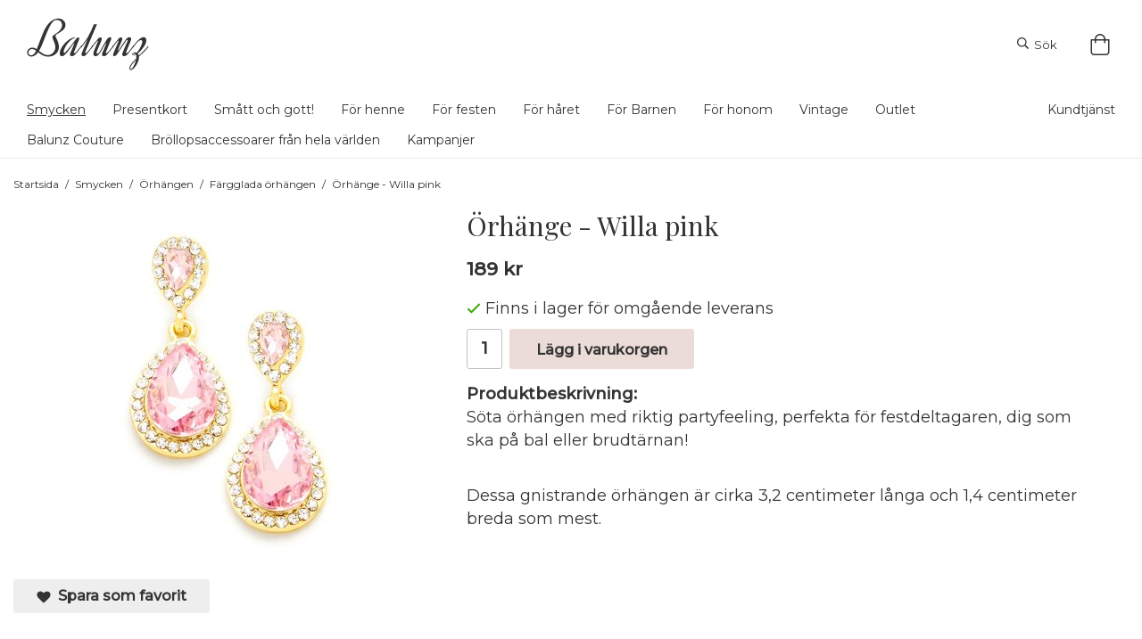

--- FILE ---
content_type: text/html; charset=UTF-8
request_url: https://www.balunz.se/smycken/orhangen/fargglada-orhangen/orhange-willa-pink/
body_size: 13861
content:
<!doctype html><html lang="sv" class=""><head><meta charset="utf-8"><title>Exklusiva örhängen till bal, bröllop och fest!</title><meta name="description" content="Örhängen - perfekta till bröllop och fest!"><meta name="keywords" content=""><meta name="robots" content="index, follow"><meta name="viewport" content="width=device-width, initial-scale=1"><!-- WIKINGGRUPPEN 11.1.0 --><link rel="shortcut icon" href="/favicon.png"><style>body{margin:0}*,*:before,*:after{-moz-box-sizing:border-box;-webkit-box-sizing:border-box;box-sizing:border-box}.wgr-icon{visibility:hidden}body{background-color:#fff}html{font-family:sans-serif;font-size:18px;font-weight:400;line-height:1.45;color:#333}@media all and (max-width:480px){html{font-size:.9rem}}html.fonts-loaded{font-family:'Montserrat',sans-serif}h1,h2,h3,h4,h5,h6{margin-top:0;margin-bottom:10px;font-family:sans-serif;font-weight:400;color:#333}h3,h4,h5,h6{font-weight:600}.fonts-loaded h3,.fonts-loaded h4,.fonts-loaded h5,.fonts-loaded h6{font-family:'Playfair Display',sans-serif}h1{font-size:30px;font-weight:400;line-height:1.25}.fonts-loaded h1{font-family:'Playfair Display',sans-serif}h2{font-size:26px;font-weight:400}.fonts-loaded h2{font-family:'Playfair Display',sans-serif}h3{font-size:22px}h4{font-size:20px}h5{font-size:19px}h6{font-size:14px}p{margin:0 0 10px}b,strong,th{font-weight:600}th,td{text-align:left}img{max-width:100%;height:auto;vertical-align:middle}a{color:#333;text-decoration:none}a:hover{text-decoration:underline}input,textarea{padding:8px 10px;border:1px solid #c2c2c2;border-radius:3px;color:#333;line-height:1.3;background-clip:padding-box}input:focus,textarea:focus{border-color:#aeaeae;outline:none}select{padding:2px 3px;font-size:11px}hr{display:block;height:1px;margin:15px 0;padding:0;border:0;border-top:1px solid #cfcfcf}.l-holder{position:relative;max-width:1220px;margin-left:auto;margin-right:auto}@media all and (max-width:1630px){.l-holder{margin-left:15px;margin-right:15px}}.view-home .l-holder{max-width:1600px;margin-top:-180px}@media all and (max-width:1630px){.view-home .l-holder{margin-left:0;margin-right:0}}@media (max-width:1300px){.view-home .l-holder{margin-top:0}}.l-constrained{position:relative;max-width:1220px;margin-left:auto;margin-right:auto}@media (max-width:1250px){.l-constrained{margin-left:15px;margin-right:15px}}.l-main{overflow:hidden;margin-bottom:15px}.sticky{position:relative;position:-webkit-sticky;position:sticky;top:0;left:0;z-index:100;background-color:rgba(255,255,255,.8)}.l-sidebar,.l-sidebar-primary{width:200px}.l-sidebar-primary{margin-right:20px;float:left}@media all and (max-width:768px){.l-sidebar-primary{display:none}}.l-sidebar{margin-left:20px;float:right}@media all and (max-width:960px){.l-sidebar{display:none}}.neutral-btn{padding:0;border-style:none;background-color:transparent;outline:none;-webkit-appearance:none;-moz-appearance:none;appearance:none;-webkit-user-select:none;-moz-user-select:none;-ms-user-select:none;user-select:none}.grid{margin-left:-20px}.grid:before,.grid:after{content:"";display:table}.grid:after{clear:both}.grid:before,.grid:after{content:"";display:table}.grid:after{clear:both}.grid-item{display:inline-block;padding-left:20px;margin-bottom:20px;vertical-align:top}.grid--small{margin-left:-10px}.grid--small .grid-item{padding-left:10px;margin-bottom:10px}.grid--middle .grid-item{vertical-align:middle}.grid-item-1-1{width:100%}.grid-item-1-2{width:50%}.grid-item-1-3{width:33.33%}.grid-item-2-3{width:66.66%}.grid-item-1-4{width:25%}.grid-item-1-6{width:16.66%}@media all and (max-width:768px){.grid:not(.grid--static) .grid-item-1-4{width:50%}.grid:not(.grid--static) .grid-item-1-6{width:31.33%}}@media all and (max-width:480px){.grid:not(.grid--static){margin-left:0}.grid:not(.grid--static) .grid-item{padding-left:0}.grid:not(.grid--static) .grid-item-1-2,.grid:not(.grid--static) .grid-item-1-3,.grid:not(.grid--static) .grid-item-2-3,.grid:not(.grid--static) .grid-item-1-4{width:100%}.grid:not(.grid--static) .grid-item-1-6{width:50%}}.nav,.nav-block,.nav-float{margin:0;padding-left:0;list-style-type:none}.nav>li,.nav>li>a{display:inline-block}.nav-float>li{float:left}.nav-block>li>a{display:block}.nav-tick li{margin-right:10px}.nav-tick{margin-bottom:10px}.block-list{margin:0;padding-left:0;list-style-type:none}.list-info dd{margin:0 0 15px}.media{margin-bottom:15px}.media,.media-body{overflow:hidden}.media-img{margin-right:15px;float:left}.media-img img{display:block}.table{width:100%;border-collapse:collapse;border-spacing:0}.table td,.table th{padding:0}.default-table{width:100%}.default-table>thead>tr{border-bottom:1px solid #e2e2e2}.default-table>thead th{padding:8px}.default-table>tbody td{padding:8px}.video-wrapper{position:relative;padding-bottom:56.25%;padding-top:25px;height:0;margin-bottom:20px}.video-wrapper iframe{position:absolute;top:0;left:0;width:100%;height:100%}.flexslider{height:0;overflow:hidden}.flexslider .is-flex-lazyload{visibility:hidden}.flexslider a{text-decoration:none}.flex__item{position:relative;display:none;backface-visibility:hidden}.flex__item:first-child{display:block}.is-flex-loading .flex-arrow{visibility:hidden}.is-flex-touch .flex-arrows{display:none}.is-flex-loading .flex-nav{visibility:hidden;opacity:0}.flex-nav{margin-top:15px;margin-bottom:10px;opacity:1;visibility:visible}.flex-nav--paging{display:none;position:absolute;bottom:0;z-index:99;width:100%;text-align:center}.flex-nav--paging li{display:inline-block;margin:0 4px}.flex-nav--paging a{display:block;width:9px;height:9px;background:#666;background:rgba(0,0,0,.2);border-radius:100%;cursor:pointer;text-indent:-9999px;-webkit-tap-highlight-color:rgba(0,0,0,0)}.flex-nav--paging .flex-active a{background:#000;background:rgba(0,0,0,.5);cursor:default}.flex-nav--thumbs{overflow:hidden}.flex-nav--thumbs li{width:9%;float:left}.flex-nav--thumbs img{opacity:.7;cursor:pointer}.flex-nav--thumbs img:hover,.flex-active .flex-nav--thumbs img{opacity:1}.flex-nav--thumbs .flex-active{cursor:default}.flex-caption{position:absolute;top:0;bottom:-25%;width:100%;z-index:8;display:flex;align-items:center;justify-content:center;padding:5px 10px;overflow:hidden}.flex-caption h2{font-size:50px}@media all and (max-width:768px){.flex-caption h2{font-size:35px;line-height:1.1}}@media all and (max-width:480px){.flex-caption h2{font-size:26px}}.flex-caption p{padding:0 0 5px;margin:0;font-size:24px}@media all and (max-width:768px){.flex-caption p{font-size:22px;line-height:1.1}}@media all and (max-width:480px){.flex-caption p{font-size:16px}}@media all and (max-width:480px){.flex-caption{bottom:-10%}}.is-lazyload,.is-lazyloading{visibility:hidden;opacity:0}.is-lazyloaded{visibility:visible;opacity:1;transition:opacity .3s}.highlight-bar{padding:10px;text-align:center;font-size:1.2rem;font-weight:400}.breadcrumbs{margin:20px 0;font-size:12px}.breadcrumbs>li{color:#333;line-height:1}.breadcrumbs a{color:#333;vertical-align:top}.breadcrumbs .icon{margin-left:2px;margin-right:2px;vertical-align:top;color:#333}.breadcrumbs__divider{margin-left:7px;margin-right:7px}.rss-logo .icon{font-size:14px;vertical-align:middle}.rss-logo a .icon{color:#333}.rss-logo a:hover .icon{color:#db6b27;text-decoration:none}.btn{position:relative;display:inline-block;padding:10px 26px;background-color:#efeeee;border-style:none;border-radius:3px;line-height:1;color:#333;font-weight:600;font-size:.9rem;cursor:pointer;outline-style:none;user-select:none;-webkit-tap-highlight-color:rgba(0,0,0,0)}.btn .icon{vertical-align:middle}.btn:hover,.btn:focus{text-decoration:none;background-color:#e3e1e1}.btn:active{box-shadow:inset 0 3px 5px rgba(0,0,0,.125)}.btn--primary{background-color:#ecdcd7;color:#333}.btn--primary:hover,.btn--primary:focus{background-color:#e4cdc6}.btn--medium{padding:12px 30px;font-size:.9rem}.btn--large{padding:15px 35px;font-size:1rem}.btn--block{width:100%;display:block;padding:12px 30px;font-size:.9rem;text-align:center}.btn--category{background:none;color:#333}.btn--cart{background:none;padding:0;font-size:13px;font-weight:400}.search__btn{background:none;border:none}.card{margin-bottom:15px}.card__heading{margin:0;padding:7px 10px;background-color:#fff;font-weight:700;color:#333}.card__body{padding:10px;border:1px solid #dcdcdc;border-top-style:none;background:#fff}.topcart{display:flex;align-items:center;justify-content:flex-end;color:#333}.topcart__body{display:inline-block;cursor:pointer;vertical-align:middle}.topcart__icon-inner{position:relative;display:inline-block;vertical-align:middle}.topcart__cart-icon{margin-right:5px;font-size:24px;vertical-align:top}.topcart__count{position:absolute;top:-7px;right:-4px;height:20px;width:20px;background:#fff;border-radius:50%;line-height:20px;font-size:12px;color:#333;text-align:center}.topcart__arrow{margin-right:10px;margin-left:2px;vertical-align:middle}.topcart__favorites{margin-right:30px}.topcart__favorites .icon{color:#333;vertical-align:top;font-size:24px}.is-hover.topcart__favorites .icon{animation:pop 0.25s cubic-bezier(.694,.0482,.335,1) 3}.is-new-cart-item .topcart__count{animation:cart-count-pop 0.25s cubic-bezier(.694,.0482,.335,1)}.popcart{display:none}.filtermenu{margin:0;padding-left:0;list-style-type:none}.filtermenu li:last-child{border-bottom:0}.filtermenu__item{padding:6px;border-bottom:solid 1px #dcdcdc;background-color:#f9f9f9}.filtermenu__item--heading{padding:8px 10px;font-weight:600;background:#fff}.product-filter{display:none;overflow:hidden;margin-top:10px;margin-bottom:10px;padding:0;border:1px solid #e2e2e2;border-radius:3px}@media all and (max-width:768px){.product-filter{display:block}}.product-filter__btn{width:100%;padding:10px;display:flex;align-items:center;justify-content:space-between;font-weight:700}.product-filter__body{display:none;padding:15px 15px 0}.grid-gallery{margin:0;padding-left:0;list-style-type:none;display:grid;grid-template-columns:repeat(4,1fr);grid-gap:15px;margin-bottom:15px}.no-cssgrid .grid-gallery{margin-left:-15px}.no-cssgrid .grid-gallery>li{display:inline-block;vertical-align:top;width:calc(99.99%/4 - 15px);margin-left:15px;margin-bottom:15px}.view-product .grid-gallery,.view-search .grid-gallery,.view-campaigns .grid-gallery,.autocomplete .grid-gallery{display:grid;grid-template-columns:repeat(4,1fr);grid-gap:15px;margin-bottom:15px}.no-cssgrid .view-product .grid-gallery,.no-cssgrid .view-search .grid-gallery,.no-cssgrid .view-campaigns .grid-gallery,.no-cssgrid .autocomplete .grid-gallery{margin-left:-15px}.no-cssgrid .view-product .grid-gallery>li,.no-cssgrid .view-search .grid-gallery>li,.no-cssgrid .view-campaigns .grid-gallery>li,.no-cssgrid .autocomplete .grid-gallery>li{display:inline-block;vertical-align:top;width:calc(99.99%/4 - 15px);margin-left:15px;margin-bottom:15px}@media all and (max-width:960px){.grid-gallery,[class^=view-] .grid-gallery{display:grid;grid-template-columns:repeat(2,1fr);grid-gap:15px;margin-bottom:15px}.no-cssgrid .grid-gallery,.no-cssgrid [class^=view-] .grid-gallery{margin-left:-15px}.no-cssgrid .grid-gallery>li,.no-cssgrid [class^=view-] .grid-gallery>li{display:inline-block;vertical-align:top;width:calc(99.99%/2 - 15px);margin-left:15px;margin-bottom:15px}}@media all and (max-width:480px){.grid-gallery,[class^=view-] .grid-gallery{display:grid;grid-template-columns:repeat(1,1fr);grid-gap:15px;margin-bottom:15px}.no-cssgrid .grid-gallery,.no-cssgrid [class^=view-] .grid-gallery{margin-left:-15px}.no-cssgrid .grid-gallery>li,.no-cssgrid [class^=view-] .grid-gallery>li{display:inline-block;vertical-align:top;width:calc(99.99%/1 - 15px);margin-left:15px;margin-bottom:15px}}.view-category .grid-gallery{display:grid;grid-template-columns:repeat(3,1fr);grid-gap:15px;margin-bottom:15px}.no-cssgrid .view-category .grid-gallery{margin-left:-15px}.no-cssgrid .view-category .grid-gallery>li{display:inline-block;vertical-align:top;width:calc(99.99%/3 - 15px);margin-left:15px;margin-bottom:15px}@media all and (max-width:480px){.grid-gallery,[class^=view-] .grid-gallery{display:grid;grid-template-columns:repeat(2,1fr);grid-gap:15px;margin-bottom:15px}.no-cssgrid .grid-gallery,.no-cssgrid [class^=view-] .grid-gallery{margin-left:-15px}.no-cssgrid .grid-gallery>li,.no-cssgrid [class^=view-] .grid-gallery>li{display:inline-block;vertical-align:top;width:calc(99.99%/2 - 15px);margin-left:15px;margin-bottom:15px}}@media (max-width:380px){.grid-gallery,[class^=view-] .grid-gallery{display:grid;grid-template-columns:repeat(1,1fr);grid-gap:15px;margin-bottom:15px}.no-cssgrid .grid-gallery,.no-cssgrid [class^=view-] .grid-gallery{margin-left:-15px}.no-cssgrid .grid-gallery>li,.no-cssgrid [class^=view-] .grid-gallery>li{display:inline-block;vertical-align:top;width:calc(99.99%/1 - 15px);margin-left:15px;margin-bottom:15px}}.view-home .grid-gallery--categories{display:grid;grid-template-columns:repeat(3,1fr);grid-gap:1%;margin-bottom:1%;margin-top:60px;margin-bottom:60px}.no-cssgrid .view-home .grid-gallery--categories{margin-left:-1%}.no-cssgrid .view-home .grid-gallery--categories>li{display:inline-block;vertical-align:top;width:calc(99.99%/3 - 1%);margin-left:1%;margin-bottom:1%}@media all and (max-width:768px){.view-home .grid-gallery--categories{margin-top:30px;margin-bottom:30px}}@media (max-width:550px){.view-home .grid-gallery--categories{display:grid;grid-template-columns:repeat(1,1fr);grid-gap:0%;margin-bottom:0%}.no-cssgrid .view-home .grid-gallery--categories{margin-left:0%}.no-cssgrid .view-home .grid-gallery--categories>li{display:inline-block;vertical-align:top;width:calc(99.99%/1);margin-left:0%;margin-bottom:0%}}.row-gallery{margin:0;padding-left:0;list-style-type:none}.row-gallery>li{margin-bottom:15px}.list-gallery{margin:0;padding-left:0;list-style-type:none}.list-gallery>li{margin-bottom:15px}.list-gallery>li:last-child{margin-bottom:0}.header-bar{padding-top:5px;background:none;font-size:13px}@media all and (max-width:1630px){.header-bar{padding-left:15px;padding-right:15px}}@media all and (max-width:768px){.header-bar{display:none}}.header-bar-sections{text-align:center}.header-bar__number{display:inline-block;font-size:16px;font-weight:600;color:#fff;vertical-align:middle}.header-bar__number p{margin-bottom:0}.js-site-search-dropdown{display:none}.site-search__icon2{display:none}.is-active{display:block}.is-active-dropdown{display:block;position:absolute;top:65%;right:0;z-index:130}.is-not-active{display:none}.header-bar__nav{margin-left:20px;display:inline-block;vertical-align:middle}.header-bar__nav li{margin-left:25px;vertical-align:middle}.header-bar__nav a{color:#333}.header-bar__nav .input-select,.header-bar__nav .input-select select{color:#666}@media all and (max-width:1630px){.header{padding-left:15px;padding-right:15px}}@media all and (max-width:768px){.header{display:none}}.header-sections{position:relative;display:flex;align-items:center;padding-top:20px;padding-bottom:20px;background:none}.header-sections__col-1,.header-sections__col-2{flex:1}@media all and (max-width:960px){.header-sections__col-1,.header-sections__col-2{padding-right:0;margin-right:0}}.header-sections__col-2{display:flex;flex-direction:row;align-items:center;justify-content:flex-end}.header-sections__col-2 .header-search,.header-sections__col-2 .header-cart{margin-left:30px}.header-logo{display:inline-block;max-width:100%}.m-header{position:relative;position:-webkit-sticky;position:sticky;top:0;z-index:1000;display:none;align-items:center;justify-content:space-between;height:65px;padding-left:10px;padding-right:10px;background:#fff;border-bottom:1px solid #e9e9e9}@media all and (max-width:768px){.m-header{display:flex}}@media all and (max-width:480px){.m-header{height:50px}}@media screen and (orientation:landscape){.m-header{position:relative}}.m-header__col-1,.m-header__col-2,.m-header__col-3{flex:1}.m-header__col-2{text-align:center}.m-header__col-3{text-align:right}.m-header__logo{display:inline-block}.m-header__logo img{max-width:155px;max-height:65px;padding-top:5px;padding-bottom:5px}@media all and (max-width:480px){.m-header__logo img{max-width:135px;max-height:50px}}.m-header__logo img:hover,.m-header__logo img:active{opacity:.8}.m-header__logo a{-webkit-tap-highlight-color:rgba(0,0,0,0)}.m-header__item{width:35px;color:#444;font-size:21px;line-height:1;-webkit-tap-highlight-color:rgba(0,0,0,0)}.m-header__item .icon{vertical-align:top}.m-header__item--search{font-size:18px}.m-header__item--cart-inner{position:relative;display:inline-block}.m-header__item--cart-count{position:absolute;top:-7px;right:-11px;height:17px;width:17px;background:#fff;border-radius:50%;line-height:17px;font-size:10px;color:#333;text-align:center}.m-header__item--favorites{margin-right:6px}.is-hover.m-header__item--favorites .icon{animation:pop 0.25s cubic-bezier(.694,.0482,.335,1) 3}.icon{display:inline-block;width:1em;height:1em;stroke-width:0;stroke:currentColor;fill:currentColor;pointer-events:none}.icon--small{font-size:.8rem}.icon--medium{font-size:1.2rem}.icon--large{font-size:3rem}.icon-on,.is-active .icon-off,.is-hover .icon-off{display:none}.is-active .icon-on,.is-hover .icon-on{display:inline}input[type="radio"],input[type="checkbox"]{display:none;display:inline-block\9}input[type="radio"]+label,input[type="checkbox"]+label{cursor:pointer}input[type="radio"]+label:before,input[type="checkbox"]+label:before{display:inline-block;display:none\9;width:12px;height:12px;margin-right:4px;margin-top:3px;border:1px solid #a9a9a9;border-radius:2px;background:#f9f9f9;background:linear-gradient(#f9f9f9,#e9e9e9);vertical-align:top;content:''}input[type="radio"]+label:before{border-radius:50%}input[type="radio"]:checked+label:before{background:#f9f9f9 url(//wgrremote.se/img/mixed/checkbox-radio-2.png) center no-repeat;background-size:6px}input[type="checkbox"]:checked+label:before{background:#f9f9f9 url(//wgrremote.se/img/mixed/checkbox-box-2.png) center no-repeat;background-size:8px}input[type="radio"]:disabled+label:before,input[type="checkbox"]:disabled+label:before{background:#bbb;cursor:default}.label-wrapper{padding-left:20px}.label-wrapper>label{position:relative}.label-wrapper>label:before{position:absolute;margin-left:-20px}.input-form input,.input-form textarea{width:100%}.input-form__row{margin-bottom:8px}.input-form label{display:inline-block;margin-bottom:2px}.max-width-form{max-width:300px}.max-width-form-x2{max-width:400px}.input-table{display:table}.input-table__item{display:table-cell;white-space:nowrap}.input-table--middle .input-table__item{vertical-align:middle}.input-group{display:flex}.input-group--cramped *:first-child{border-top-right-radius:0;border-bottom-right-radius:0}.input-group--cramped *:last-child{border-top-left-radius:0;border-bottom-left-radius:0}.input-group--cramped input:first-child{border-right:0}.input-group--cramped input:last-child{border-left:0}.input-group__item{width:50%}.input-group__item:first-child{margin-right:2%}.input-group-1-4 .input-group__item{width:70%}.input-group-1-4 .input-group__item:first-child{width:28%}.input-select{position:relative;display:inline-flex;align-items:center}.input-select select{width:100%;height:100%;padding:5px 15px 5px 0;-webkit-appearance:none;-moz-appearance:none;appearance:none;border-style:none;background:none;font:inherit;line-height:normal;outline:none}.input-select select::-ms-expand{display:none}.input-select .icon{position:absolute;top:0;right:0;bottom:0;margin:auto}.input-select--box{border:1px solid #d9d9d9;border-radius:3px}.input-select--box select{padding:8px 30px 8px 15px}.input-select--box--small select{padding:5px 25px 5px 10px}.input-select--box .icon{right:10px}.product-item{position:relative;display:flex;flex-direction:column;padding:15px;background:#fff;text-align:center;cursor:pointer}@media all and (max-width:768px){.product-item{padding:10px;-webkit-tap-highlight-color:rgba(0,0,0,0)}}.product-item .price{font-size:16px}.product-item h3{font-size:15px;font-family:'Montserrat',sans-serif}.product-item__img{position:relative;padding-bottom:100%;margin-bottom:7px}.product-item__img img{position:absolute;top:0;right:0;bottom:0;left:0;margin:auto;max-height:100%}.product-item__heading{margin-bottom:7px;font-size:.95rem;font-weight:400;color:#333}.product-item__body{margin-top:auto}.product-item__select-area{margin-bottom:7px}.product-item__buttons{display:flex;margin-top:7px}.product-item__buttons .btn{flex:1;padding-left:0;padding-right:0}.product-item__favorite-icon{position:absolute;top:0;right:5%;color:#b6b6b6;font-size:18px}.product-item__favorite-icon:after{position:absolute;top:0;right:0;border-right:45px solid #fff;border-bottom:45px solid transparent;content:''}.product-item__favorite-icon .icon{position:absolute;top:5px;right:5px;z-index:1}.is-active.product-item__favorite-icon .icon{color:#ecdcd7}.is-hover.product-item__favorite-icon .icon{animation:pop 0.25s cubic-bezier(.694,.0482,.335,1)}.list-gallery .product-item{border:none;padding:0}.category-item{position:relative;min-height:70px;border:1px solid #ecdcd7;background:#fff;text-align:center;cursor:pointer}@media all and (max-width:768px){.category-item{-webkit-tap-highlight-color:rgba(0,0,0,0)}}.category-item__img{position:relative;padding-bottom:113%;margin-bottom:7px}@media (max-width:550px){.category-item__img{padding-bottom:100%}}@media (max-width:500px){.category-item__img{padding-bottom:108%}}@media (max-width:450px){.category-item__img{padding-bottom:113%}}.category-item__img img{position:absolute;top:0;right:0;bottom:0;left:0;margin:auto;max-height:100%}.view-category .category-item__img{display:none}.category-item__heading a{text-decoration:none;color:#333}.category-item--card{padding:0;border-style:none;background:transparent}.category-item--card .category-item__img{margin-bottom:0}.category-item--card .category-item__body{position:absolute;left:0;right:0;bottom:5%;width:80%;display:flex;align-items:center;flex-direction:column;justify-content:center;margin:auto;background-color:rgba(255,255,255,.8)}@media (max-width:550px){.category-item--card .category-item__body{bottom:15%}}@media (max-width:450px){.category-item--card .category-item__body{bottom:5%}}.category-item--card .category-item__body__title{margin-bottom:20px;font-size:1.8rem;font-weight:400;color:#fff}@media (max-width:450px){.category-item--card{margin-bottom:10px}}.product-item-row{padding:15px;border:1px solid #e9e9e9;overflow:hidden;cursor:pointer}@media all and (max-width:480px){.product-item-row .btn:not(.btn--primary){display:none}.product-item-row .btn{padding:6px 12px}}.product-item-row__checkbox-area{float:left}.product-item-row__img{float:left;width:80px;margin-right:15px;text-align:center}.product-item-row__img img{max-height:80px}.product-item-row__footer{float:right;margin-left:15px;text-align:right}.product-item-row__body{overflow:hidden}.product-item-row__price{margin-bottom:10px}.menubar{margin-bottom:0;padding-top:10px;border-bottom:1px solid #ebeaea;background:none}@media all and (max-width:1630px){.menubar{padding-left:15px;padding-right:15px}}@media all and (max-width:768px){.menubar{display:none}}.viewhome .menubar{margin-top:-170px}.menubar-inner{display:-webkit-box;display:-webkit-flex;display:-moz-box;display:-ms-flexbox;display:flex;-webkit-box-pack:justify;-webkit-justify-content:space-between;-moz-box-pack:justify;-ms-flex-pack:justify;justify-content:space-between}.site-nav>li>a{display:inline-block;padding-right:30px;padding-bottom:10px;color:#333;font-size:14px}.site-nav>li:hover>a{text-decoration:underline;-webkit-transition:background-color 0.2s;-o-transition:background-color 0.2s;-moz-transition:background-color 0.2s;transition:background-color 0.2s}.site-nav>li>a.selected{text-decoration:underline}.menubar-inner .right .site-nav>li>a{padding-right:0;padding-left:10px}.site-nav__home .icon{position:relative;vertical-align:middle}.dropdown{display:none}.listmenu{margin:0;padding-left:10px;list-style-type:none}.listmenu a{padding-top:2px;padding-bottom:2px;position:relative;display:block;font-size:.9rem;color:#222}.listmenu .selected{font-weight:600}li .listmenu{display:none}.is-listmenu-opened>.listmenu{display:block}.listmenu-0{padding:15px;background:#eee}.listmenu-0>li>a{padding-top:2px 17px 2px 10px;font-weight:400}.listmenu-0>li>.selected,.listmenu-0>li>.selected .menu-node{color:#fff;font-weight:600}.listmenu-1{padding-top:4px;padding-bottom:4px;padding-left:15px}.listmenu-1>li>a{padding-top:4px;padding-bottom:4px}.menu-node{position:absolute;top:0;right:0;bottom:0;margin:auto;width:25px;height:12px;font-size:12px;color:#fff;text-align:center}@media all and (max-width:768px){.menu-node{width:40px;height:100%;text-align:center;line-height:49px;font-size:22px}}.price{font-weight:600;color:#333}.price-discount{color:#ef2c2c}.price-original{color:#666;font-size:.8rem;text-decoration:line-through}.price-klarna{font-size:.8rem}.site-search{display:flex;max-width:600px;margin:auto;overflow:hidden;background-color:#fff;border:1px solid #333;border-radius:4px}.site-search .icon{vertical-align:top}.site-search .preloader{left:auto;right:15px}.site-search__icon{font-size:13px}.site-search__col-1{position:relative;width:100%}.site-search__input{height:40px;padding-left:15px;overflow:hidden;background-image:linear-gradient(to top,#ffffff 90%,#eeeeee);border-radius:0;border:none;font-size:13px;text-overflow:ellipsis;white-space:nowrap}.site-search__input::-ms-clear{display:none}.site-search__btn{padding:0;border-style:none;background-color:transparent;outline:none;-webkit-appearance:none;-moz-appearance:none;appearance:none;-webkit-user-select:none;-moz-user-select:none;-ms-user-select:none;user-select:none;height:100%;line-height:1;padding-left:20px;padding-right:20px;border-left:1px solid #333;background:#fff;font-size:13px}.site-search__btn .icon{vertical-align:top}.site-search__btn:focus{opacity:.6}.autocomplete{position:absolute;left:0;right:0;z-index:1001;margin-top:20px;width:100%;display:none;padding:20px;background:#fff;box-shadow:0 2px 8px rgba(0,0,0,.25);border-radius:0 0 4px 4px;color:#222}@media all and (max-width:1630px){.autocomplete{margin-left:15px;margin-right:15px;width:auto}}@media all and (max-width:768px){.autocomplete{position:fixed;top:0!important;bottom:0;margin-top:0;margin-left:0;margin-right:0;padding:0;background:rgba(0,0,0,.3);box-shadow:none;border-radius:0}}.is-autocomplete-active .autocomplete{display:block}@media all and (max-width:768px){.autocomplete-content{padding:15px 15px 100px;height:100%;overflow-y:auto;user-select:none;-webkit-overflow-scrolling:touch!important}.is-autocomplete-open body,.is-autocomplete-active .autocomplete{background:#fff}.is-autocomplete-open body{overflow:hidden}.is-autocomplete-open .autocomplete{display:block}.is-autocomplete-open .m-nav{display:none}}.sort-section{margin-top:40px;margin-bottom:10px;padding-top:10px;border-top:1px solid #ecdcd7;font-size:14px}.sort-section>li{margin-right:4px}.sort-section-heading{display:flex;align-items:center;padding-left:15px;padding-right:15px;background:#eee;border:1px solid #d9d9d9;border-right:0;border-top-left-radius:3px;border-bottom-left-radius:3px;font-weight:600}.sort-section-select{border-top-left-radius:0;border-bottom-left-radius:0}@media all and (max-width:768px){.sort-section-select{width:100%}}.l-product{overflow:hidden}.l-product-col-1,.l-product-col-3{width:40%;float:left}.l-product-col-2{float:right;width:60%;padding-left:20px}.l-product-col-3{clear:left}@media all and (max-width:600px){.l-product-col-1,.l-product-col-2,.l-product-col-3{width:auto;padding-left:0;padding-right:0;float:none}}.product-carousel{margin-bottom:15px;overflow:hidden;position:relative}.product-carousel,.product-carousel__item{max-height:400px}@media all and (max-width:480px){.product-carousel,.product-carousel__item{max-height:250px}}.product-carousel__item{text-align:center;position:relative}.product-carousel__link{display:block;height:0;width:100%;cursor:pointer;cursor:-webkit-zoom-in;cursor:-moz-zoom-in;cursor:zoom-in}.product-carousel__img{position:absolute;top:0;left:0;right:0;bottom:0;margin:auto;max-height:100%;width:auto;object-fit:contain}.product-thumbs{margin-bottom:15px;font-size:0}.product-thumbs img{max-height:50px;margin-top:5px;margin-right:5px;cursor:pointer}.product-title{margin-bottom:15px}.product-option-spacing{padding-right:10px;padding-bottom:7px}.product-cart-button-wrapper{margin-bottom:15px}@media all and (max-width:480px){.product-cart-button-wrapper .btn--primary{display:block;text-align:center;width:100%}}.product-quantity{width:40px;padding-top:10px;padding-bottom:10px;margin-right:8px;font-weight:600;text-align:center}.product-custom-fields{margin-left:5px;margin-top:10px}.product-price-field{margin-bottom:15px}.product-price-field .price{font-size:21px}.product-stock{margin-bottom:10px}.product-stock-item{display:none}.product-stock-item .icon{vertical-align:middle;font-size:16px}.active-product-stock-item{display:block}.product-stock-item__text{vertical-align:middle}.in-stock .icon{color:#3eac0d}.on-order .icon{color:#eba709}.soon-out-of-stock .icon{color:#114b85}.out-of-stock>.icon{color:#d4463d}.product-part-payment-klarna,.product-part-payment-hbank{margin-bottom:10px}.is-hidden{display:none!important}.clearfix:before,.clearfix:after{content:"";display:table}.clearfix:after{clear:both}.clear{clear:both}.flush{margin:0!important}.wipe{padding:0!important}.right{float:right!important}.left{float:left!important}.float-none{float:none!important}.text-left{text-align:left!important}.text-center{text-align:center!important}.text-right{text-align:right!important}.align-top{vertical-align:top!important}.align-middle{vertical-align:middle!important}.align-bottom{vertical-align:bottom!important}.go:after{content:"\00A0" "\00BB"!important}.stretched{width:100%!important}.center-block{display:block;margin-left:auto;margin-right:auto}.vertical-center{display:flex;align-items:center}.space-between{display:flex;justify-content:space-between}.vertical-center-space-between{display:flex;align-items:center;justify-content:space-between}.muted{color:#999}.info{font-size:.7rem;color:#777}.brand{color:#fff}.reset-line-height{line-height:1}.mr-small{margin-right:5px}.ml-small{margin-left:5px}.mt-small{margin-top:5px}.mb-small{margin-bottom:5px}.mr{margin-right:15px}.ml{margin-left:15px}.mt{margin-top:15px}.mb{margin-bottom:15px}@media all and (max-width:960px){.hide-for-xlarge{display:none!important}}@media all and (max-width:768px){.hide-for-large{display:none!important}.hide-on-touch{display:none}}@media all and (max-width:480px){.hide-for-medium{display:none!important}}@media all and (max-width:320px){.hide-for-small{display:none!important}}@media all and (min-width:769px){.hide-on-desktop{display:none}}</style><link rel="preload" href="/css/compiled/compiled_1.css?v=1213" as="style" onload="this.rel='stylesheet'"><noscript><link rel="stylesheet" href="/css/compiled/compiled_1.css?v=1213"></noscript><script>/*! loadCSS: load a CSS file asynchronously. [c]2016 @scottjehl, Filament Group, Inc. Licensed MIT */
!function(a){"use strict";var b=function(b,c,d){function j(a){return e.body?a():void setTimeout(function(){j(a)})}function l(){f.addEventListener&&f.removeEventListener("load",l),f.media=d||"all"}var g,e=a.document,f=e.createElement("link");if(c)g=c;else{var h=(e.body||e.getElementsByTagName("head")[0]).childNodes;g=h[h.length-1]}var i=e.styleSheets;f.rel="stylesheet",f.href=b,f.media="only x",j(function(){g.parentNode.insertBefore(f,c?g:g.nextSibling)});var k=function(a){for(var b=f.href,c=i.length;c--;)if(i[c].href===b)return a();setTimeout(function(){k(a)})};return f.addEventListener&&f.addEventListener("load",l),f.onloadcssdefined=k,k(l),f};"undefined"!=typeof exports?exports.loadCSS=b:a.loadCSS=b}("undefined"!=typeof global?global:this);
function onloadCSS(a,b){function d(){!c&&b&&(c=!0,b.call(a))}var c;a.addEventListener&&a.addEventListener("load",d),a.attachEvent&&a.attachEvent("onload",d),"isApplicationInstalled"in navigator&&"onloadcssdefined"in a&&a.onloadcssdefined(d)}!function(a){if(a.loadCSS){var b=loadCSS.relpreload={};if(b.support=function(){try{return a.document.createElement("link").relList.supports("preload")}catch(a){return!1}},b.poly=function(){for(var b=a.document.getElementsByTagName("link"),c=0;c<b.length;c++){var d=b[c];"preload"===d.rel&&"style"===d.getAttribute("as")&&(a.loadCSS(d.href,d),d.rel=null)}},!b.support()){b.poly();var c=a.setInterval(b.poly,300);a.addEventListener&&a.addEventListener("load",function(){a.clearInterval(c)}),a.attachEvent&&a.attachEvent("onload",function(){a.clearInterval(c)})}}}(this);</script><link rel="canonical" href="https://www.balunz.se/smycken/orhangen/fargglada-orhangen/orhange-willa-pink/"><meta property="og:title" content="Örhänge - Willa pink"/><meta property="og:description" content="Söta örhängen med riktig partyfeeling, perfekta för festdeltagaren, dig som ska på bal eller brudtärnan!Dessa gnistrande örhängen är cirka 3,2 centimeter långa och 1,4 centimeter breda som mest."/><meta property="og:type" content="product"/><meta property="og:url" content="https://www.balunz.se/smycken/orhangen/fargglada-orhangen/orhange-willa-pink/"/><meta property="og:site_name" content="Balunz"/><meta property="product:retailer_item_id" content="Ea 372"/><meta property="product:price:amount" content="189" /><meta property="product:price:currency" content="SEK" /><meta property="product:availability" content="instock" /><meta property="og:image" content="https://www.balunz.se/images/zoom/ea372_default.jpg"/></head><body class="view-product" itemscope itemtype="http://schema.org/ItemPage"><div id="fb-root"></div><div class="m-header"><div class="m-header__col-1"><button class="m-header__item m-header__item--menu neutral-btn" id="js-mobile-menu"><span class="m-header__item--menu-open"><svg class="icon icon--bars "><use xmlns:xlink="http://www.w3.org/1999/xlink" xlink:href="/svg-icons/regular.svg#bars" href="/svg-icons/regular.svg#bars"></use></svg></span><span class="m-header__item--menu-close"><svg class="icon icon--times "><use xmlns:xlink="http://www.w3.org/1999/xlink" xlink:href="/svg-icons/regular.svg#times" href="/svg-icons/regular.svg#times"></use></svg></span></button><button class="m-header__item m-header__item--search neutral-btn js-touch-area" id="js-mobile-search"><svg class="icon icon--search "><use xmlns:xlink="http://www.w3.org/1999/xlink" xlink:href="/svg-icons/regular.svg#search" href="/svg-icons/regular.svg#search"></use></svg></button></div><div class="m-header__col-2"><a class="m-header__logo" href="/"><img src="/frontend/view_desktop/design/logos/logo_sv.png" class="mini-site-logo"
alt="Balunz"></a></div><div class="m-header__col-3"><a class="m-header__item m-header__item--favorites js-cart-favorites is-hidden"
href="/my-favorites/?"><svg class="icon icon--heart "><use xmlns:xlink="http://www.w3.org/1999/xlink" xlink:href="/svg-icons/regular.svg#heart" href="/svg-icons/regular.svg#heart"></use></svg></a><button class="m-header__item m-header__item--cart neutral-btn js-touch-area"
id="js-mobile-cart" onclick="goToURL('/checkout')"><span class="m-header__item--cart-inner" id="js-mobile-cart-inner"><svg class="icon icon--shopping-bag "><use xmlns:xlink="http://www.w3.org/1999/xlink" xlink:href="/svg-icons/regular.svg#shopping-bag" href="/svg-icons/regular.svg#shopping-bag"></use></svg></span></button></div></div><div class="page"><div class="sticky js-menubar"><div class="header clearfix"><div class="l-constrained"><div class="header-sections"><div class="header-sections__cols header-sections__col-1"><a class="header-logo" href="/"><img src="/frontend/view_desktop/design/logos/logo_sv.png" alt="Balunz"></a></div><div class="header-sections__cols header-sections__col-2"><div class="header-search"><!-- Search Box --><div class="site-search-inner"><div class="site-search__icon"><button type="submit" class="search__btn"><svg class="icon icon--search "><use xmlns:xlink="http://www.w3.org/1999/xlink" xlink:href="/svg-icons/regular.svg#search" href="/svg-icons/regular.svg#search"></use></svg>&nbsp;
Sök</button></div><div class="site-search__icon2"><button type="submit" class="search__btn"><svg class="icon icon--times "><use xmlns:xlink="http://www.w3.org/1999/xlink" xlink:href="/svg-icons/regular.svg#times" href="/svg-icons/regular.svg#times"></use></svg></button></div></div><div class="js-site-search-dropdown"><form method="get" action="/search/" class="site-search" itemprop="potentialAction"
itemscope itemtype="http://schema.org/SearchAction"><div class="site-search__col-1"><meta itemprop="target"
content="https://www.balunz.se/search/?q={q}"/><input type="hidden" name="lang" value="sv"><input type="search" autocomplete="off" value=""
name="q" class="site-search__input stretched js-autocomplete-input"
placeholder="Sök produkter" required itemprop="query-input"><div class="is-autocomplete-preloader preloader preloader--small preloader--middle"><div class="preloader__icn"><div class="preloader__cut"><div class="preloader__donut"></div></div></div></div></div><div class="site-search__icon2"><button type="submit" class="site-search__btn"><svg class="icon icon--search "><use xmlns:xlink="http://www.w3.org/1999/xlink" xlink:href="/svg-icons/regular.svg#search" href="/svg-icons/regular.svg#search"></use></svg></button></div></form></div></div><div class="header-cart"><div class="topcart" id="js-topcart"><a class="topcart__favorites js-cart-favorites is-hidden"
title="Mina favoriter"
href="/my-favorites/?"><svg class="icon icon--heart "><use xmlns:xlink="http://www.w3.org/1999/xlink" xlink:href="/svg-icons/light.svg#heart" href="/svg-icons/light.svg#heart"></use></svg></a><svg class="icon icon--shopping-bag topcart__cart-icon"><use xmlns:xlink="http://www.w3.org/1999/xlink" xlink:href="/svg-icons/light.svg#shopping-bag" href="/svg-icons/light.svg#shopping-bag"></use></svg></div><div class="popcart" id="js-popcart"></div></div></div></div></div></div><!-- End .l-header --><div class="menubar clearfix"><div class="l-constrained menubar-inner"><div class="left"><ul class="nav site-nav mega-menu"><li class="has-dropdown"><a class="selected" href="/smycken/">Smycken</a><ul class="dropdown"><li ><a href="/smycken/smyckeset/">Smyckeset</a></li><li ><a href="/smycken/halsband/">Halsband</a></li><li ><a href="/smycken/armband/">Armband</a></li><li ><a href="/smycken/ringar/">Ringar</a></li><li ><a href="/smycken/fotsmycken/">Fotsmycken</a></li><li ><a href="/smycken/broscher/">Broscher</a></li><li ><a class="selected" href="/smycken/orhangen/">Örhängen</a><ul ><li ><a href="/smycken/orhangen/orhangen/">Örhängen</a></li><li ><a class="selected" href="/smycken/orhangen/fargglada-orhangen/">Färgglada örhängen</a></li><li ><a href="/smycken/orhangen/parlorhangen/">Pärlörhängen</a></li><li ><a href="/smycken/orhangen/clipsorhangen/">Clipsörhängen</a></li></ul></li></ul></li><li ><a href="/presentkort/">Presentkort</a></li><li ><a href="/smatt-och-gott-0/">Smått och gott!</a></li><li class="has-dropdown"><a href="/for-henne/">För henne</a><ul class="dropdown"><li ><a href="/for-henne/necessarer-och-smyckeskrin/">Necessärer och smyckeskrin</a></li><li ><a href="/for-henne/handskar-sjalar-strumpeband-och-annat-bruden-kan-behova/">Handskar, sjalar, strumpeband och annat bruden kan behöva</a></li><li ><a href="/for-henne/skarp-till-brudklanning/">Skärp till brudklänning</a></li><li ><a href="/for-henne/vaskor/">Väskor</a></li></ul></li><li class="has-dropdown"><a href="/for-festen/">För festen</a><ul class="dropdown"><li ><a href="/for-festen/andra-festdekorationer/">Andra festdekorationer</a></li><li ><a href="/for-festen/ballonger/">Ballonger</a></li><li ><a href="/for-festen/brollopsbubblor/">Bröllopsbubblor</a></li><li ><a href="/for-festen/brollopsgodis-godispasar/">Bröllopsgodis & godispåsar</a></li><li ><a href="/for-festen/gastbocker/">Gästböcker</a></li><li ><a href="/for-festen/mohippa/">Möhippa</a></li><li ><a href="/for-festen/placeringskort/">Placeringskort</a></li><li ><a href="/for-festen/sugror/">Sugrör</a></li><li ><a href="/for-festen/tartdekorationer/">Tårtdekorationer</a></li><li ><a href="/for-festen/vimplar-girlanger/">Vimplar & Girlanger</a></li></ul></li><li class="has-dropdown"><a href="/for-haret/">För håret</a><ul class="dropdown"><li ><a href="/for-haret/pins-harnalar/">Pins/hårnålar</a></li><li ><a href="/for-haret/ribbons-och-vines/">Ribbons och Vines</a></li><li ><a href="/for-haret/diadem-kronor-och-tiaror/">Diadem, kronor och tiaror</a></li><li ><a href="/for-haret/harclips-spannen-och-fascinators/">Hårclips, spännen och fascinators</a></li><li ><a href="/for-haret/birdcage-och-slojor/">Birdcage och slöjor</a></li><li ><a href="/for-haret/lyxiga-harkammar/">Lyxiga hårkammar</a></li></ul></li><li class="has-dropdown"><a href="/for-barnen/">För Barnen</a><ul class="dropdown"><li ><a href="/for-barnen/barnprylar-till-brollop/">Barnprylar till bröllop</a></li><li ><a href="/for-barnen/barnsmycken/">Barnsmycken</a></li><li ><a href="/for-barnen/fracka-flugor-och-slipsar-for-de-sma/">Fräcka flugor och slipsar för de små</a></li><li ><a href="/for-barnen/for-barnkalaset/">För Barnkalaset</a></li><li ><a href="/for-barnen/haraccessoarer/">Håraccessoarer</a></li><li ><a href="/for-barnen/roliga-prylar/">Roliga prylar</a></li></ul></li><li class="has-dropdown"><a href="/for-honom/">För honom</a><ul class="dropdown"><li ><a href="/for-honom/lapel-pins-och-boutonnier/">Lapel pins och boutonnier</a></li><li ><a href="/for-honom/fracka-flugor-0/">Fräcka flugor</a><ul ><li ><a href="/for-honom/fracka-flugor-0/for-den-vuxna/">För den vuxna</a></li></ul></li><li ><a href="/for-honom/manschettknappar-och-frackknappar/">Manschettknappar och frackknappar</a></li><li ><a href="/for-honom/stiliga-slipsar/">Stiliga slipsar</a></li></ul></li><li ><a href="/vintage/">Vintage</a></li><li ><a href="/outlet/">Outlet</a></li><li ><a href="/balunz-couture/">Balunz Couture</a></li><li ><a href="/brollopsaccessoarer-fran-hela-varlden/">Bröllopsaccessoarer från hela världen</a></li><li class=""><a class=" "
href="/campaigns/">Kampanjer</a></li></ul> <!-- end .site-nav with dropdown. --></div><div class="right"><ul class="nav site-nav"><li><a href="/contact/">Kundtjänst</a></li></ul></div></div></div> <!-- End .l-menubar --></div><div class="l-holder clearfix js-holder"><div class="l-content clearfix"><ol class="nav breadcrumbs clearfix" itemprop="breadcrumb" itemscope itemtype="http://schema.org/BreadcrumbList"><li itemprop="itemListElement" itemscope itemtype="http://schema.org/ListItem"><meta itemprop="position" content="1"><a href="/" itemprop="item"><span itemprop="name">Startsida</span></a><span class="breadcrumbs__divider">/</span></li><li itemprop="itemListElement" itemscope itemtype="http://schema.org/ListItem"><meta itemprop="position" content="2"><a href="/smycken/" title="Smycken" itemprop="item"><span itemprop="name">Smycken</span></a><span class="breadcrumbs__divider">/</span></li><li itemprop="itemListElement" itemscope itemtype="http://schema.org/ListItem"><meta itemprop="position" content="3"><a href="/smycken/orhangen/" title="Örhängen" itemprop="item"><span itemprop="name">Örhängen</span></a><span class="breadcrumbs__divider">/</span></li><li itemprop="itemListElement" itemscope itemtype="http://schema.org/ListItem"><meta itemprop="position" content="4"><a href="/smycken/orhangen/fargglada-orhangen/" title="Färgglada örhängen" itemprop="item"><span itemprop="name">Färgglada örhängen</span></a><span class="breadcrumbs__divider">/</span></li><li>Örhänge - Willa pink</li></ol><div class="l-main"><div class="l-inner"><div itemprop="mainEntity" itemscope itemtype="http://schema.org/Product"><div class="l-product"><div class="l-product-col-1"><div class="product-carousel"><div class="product-carousel__item js-photoswipe-item" data-index="0"><a class="product-carousel__link" data-size="700x700" rel="produktbilder" href="/images/zoom/ea372_default.jpg" style="padding-bottom: 100%;"><img class="product-carousel__img js-animate-image" src="/images/normal/ea372_default.jpg"
srcset="/images/2x/normal/ea372_default.jpg 2x"
alt="Örhänge - Willa pink" itemprop="image"></a></div></div></div> <!-- end of l-product-col-1 --><div class="l-product-col-2"><h1 class="product-title" itemprop="name">Örhänge - Willa pink</h1><form id="js-addtocart-form" action="/checkout/?action=additem" method="post"><input type="hidden" name="id" value="4224"><input type="hidden" name="combinationID" value="4276"><div class="product-price-field" itemprop="offers" itemscope itemtype="http://schema.org/Offer"><meta itemprop="price" content="189"><span id="js-current-price" class="price">189 kr</span><div id="js-campaign-info" class="muted is-hidden">Ord. <span id="js-campaign-info__price"></span>.
Du sparar <span id="js-campaign-info__savings-amount"></span> (<span id="js-campaign-info__savings-percent"></span>%)</div><link itemprop="availability" href="http://schema.org/InStock"><meta itemprop="itemCondition" itemtype="http://schema.org/OfferItemCondition" content="http://schema.org/NewCondition"><meta itemprop="priceCurrency" content="SEK"></div><div id="js-add-to-cart-area" class=""><div class="product-stock"><div id="js-stockstatus-instock" class="product-stock-item active-product-stock-item in-stock"><svg class="icon icon--check "><use xmlns:xlink="http://www.w3.org/1999/xlink" xlink:href="/svg-icons/regular.svg#check" href="/svg-icons/regular.svg#check"></use></svg> <span class="product-stock-item__text">Finns i lager för omgående leverans</span></div><div id="js-stockstatus-backorder" class="product-stock-item on-order"><svg class="icon icon--info-circle "><use xmlns:xlink="http://www.w3.org/1999/xlink" xlink:href="/svg-icons/regular.svg#info-circle" href="/svg-icons/regular.svg#info-circle"></use></svg> <span class="product-stock-item__text">Finns ej i lagret</span></div><div id="js-stockstatus-few" class="product-stock-item soon-out-of-stock"><svg class="icon icon--exclamation-circle "><use xmlns:xlink="http://www.w3.org/1999/xlink" xlink:href="/svg-icons/regular.svg#exclamation-circle" href="/svg-icons/regular.svg#exclamation-circle"></use></svg> <span class="product-stock-item__text">Endast få kvar i lagret (1 st)</span></div></div><div class="product-cart-button-wrapper input-group"><input type="tel" name="quantity" title="Antal" class="product-quantity" maxlength="3" value="1"><button class="btn btn--medium btn--primary js-product-page-add"><span class="is-add-to-cart-body">Lägg i varukorgen</span><div class="is-add-to-cart-preloader preloader preloader--light preloader--small preloader--middle"><div class="preloader__icn"><div class="preloader__cut"><div class="preloader__donut"></div></div></div></div></button></div></div><div id="js-stockstatus-outofstock" class="product-stock product-stock-item out-of-stock"><svg class="icon icon--times "><use xmlns:xlink="http://www.w3.org/1999/xlink" xlink:href="/svg-icons/regular.svg#times" href="/svg-icons/regular.svg#times"></use></svg> <span class="product-stock-item__text">Finns ej i lagret</span><div class="product-reminder"><strong class="product-reminder__heading">Bevaka produkt</strong><p class="product-reminder__text">Ange din e-postadress nedan så meddelar vi dig när produkten finns i lager! Din e-postadress sparas i upp till 180 dagar.</p><div class="product-reminder__form"><input placeholder="E-postadress" class="product-reminder__input is-product-reminder__email" type="email" size="25"><button class="product-reminder__btn is-product-reminder__submit btn">Bevaka</button><span class="is-product-reminder__spinner"></span></div><div class="is-product-reminder__status"></div></div></div><!-- Product description --><div class="product-description"><b>Produktbeskrivning:</b><div itemprop="description"><p>S&ouml;ta &ouml;rh&auml;ngen med riktig partyfeeling, perfekta f&ouml;r festdeltagaren, dig som ska p&aring; bal eller brudt&auml;rnan!</p><br><p>Dessa gnistrande &ouml;rh&auml;ngen &auml;r cirka 3,2 centimeter l&aring;nga och 1,4 centimeter breda som mest.</p></div><br><br><div style="width:210px; height:80px"
class="klarna-widget klarna-part-payment"
data-layout="pale-v2"
data-eid="K525814_0323d7f031ca"
data-locale="sv_se"
data-price="189"
data-invoice-fee="0"></div></div></form></div><div class="l-product-col-3"><div class="hidden-print"><a class="btn js-favorites-add js-favorites-add--productpage"
rel="nofollow" href="#"
data-favorites-success="redir"
data-combination="4276"><svg class="icon icon--heart "><use xmlns:xlink="http://www.w3.org/1999/xlink" xlink:href="/svg-icons/solid.svg#heart" href="/svg-icons/solid.svg#heart"></use></svg>&nbsp;
Spara som favorit</a><br><br><div class="addthis_toolbox addthis_default_style addthis_20x20_style" addthis:title="Örhänge - Willa pink"><a class="addthis_button_facebook"></a><a class="addthis_button_twitter"></a><a class="addthis_button_email"></a><a class="addthis_button_pinterest_share"></a><a class="addthis_button_google_plusone_share"></a></div></div><div id="produktdata"><br><b>Artikelnummer:</b><br><span id="js-articlenumber">Ea 372</span><br><br></div></div></div></div></div> <!-- End .l-inner --></div> <!-- End .l-main --></div> <!-- End .l-content --></div><!-- End .l-holder --><div class="footer"><div class="l-constrained"><div class="footer-sections"><div class="footer-sections__cols footer-sections__col-1"><p class="footer-heading">Handla</p><ul class="block-list"><li class=""><a class=" "
href="/info/villkor/">Villkor</a></li><li class=""><a class=" "
href="/contact/">Kontakta oss</a></li><li class=""><a class=" "
href="/my-favorites/">Mina favoriter</a></li><li class=""><a class=" "
href="/customer-login/">Logga in</a></li></ul></div><div class="footer-sections__cols footer-sections__col-2"><p><img alt="" src="/userfiles/image/footer-logo.png"></p><h5><em>F&ouml;lj oss f&ouml;r inspiration, tips &amp; senaste nytt!</em></h5><p><em><a href="/"><i class="wgr-icon icon-facebook" style="color:rgb(51, 51, 51);font-size:20px;"></i><i class="wgr-icon icon-instagram-2" style="color:rgb(51, 51, 51);font-size:20px;"></i></a></em></p></div><div class="footer-sections__cols footer-sections__col-3"><p class="footer-heading">Information</p><ul class="block-list"><li class=""><a class=" "
href="/info/om-oss/">Om oss</a></li><li class=""><a class=" "
href="/news/">Nyheter</a></li><li class=""><a class=" "
href="/newsletter/">Nyhetsbrev</a></li><li class=""><a class=" "
href="/about-cookies/">Om cookies</a></li></ul></div></div></div></div><!-- End .footer --><div class="footer-editable-bottom"><p>Vi p&aring; Balunz saluf&ouml;r av oss exklusivt utvalda produkter.</p></div><div class="footer-payment"><img alt="Klarna" class="klarna-logo-list is-lazyload " data-src="//wgrremote.se/img/logos/klarna/sv_se/long-blue-500.png"></div><div class="wgr-production">Drift & produktion:&nbsp;<a href="https://wikinggruppen.se/e-handel/"
rel="nofollow" target="_blank">Wikinggruppen</a></div></div> <!-- .page --><div class="m-cart-modal js-m-cart-modal"><p><svg class="icon icon--check "><use xmlns:xlink="http://www.w3.org/1999/xlink" xlink:href="/svg-icons/regular.svg#check" href="/svg-icons/regular.svg#check"></use></svg><span class="align-middle m-cart-modal__heading js-m-cart-modal-heading">Produkten har blivit tillagd i varukorgen</span></p><div class="m-cart-modal__body"><div class="m-cart-modal__body__item"><a class="btn btn--block btn--medium btn--primary"
href="/checkout"
rel="nofollow">Gå till kassan</a></div><div class="m-cart-modal__body__item"><a class="btn btn--medium btn--block"
id="js-close-mobile-cart-modal"
href="#">Fortsätt handla</a></div></div></div><div class="m-nav js-m-nav"><div class="m-nav__section"><h5 class="m-nav__section__heading">Produkter</h5><ul class="m-listmenu m-listmenu-0"><li class="is-listmenu-opened"><a class="selected is-active" href="/smycken/" title="Smycken">Smycken<span class="menu-node js-menu-node"><span class="icon-off"><svg class="icon icon--angle-right "><use xmlns:xlink="http://www.w3.org/1999/xlink" xlink:href="/svg-icons/regular.svg#angle-right" href="/svg-icons/regular.svg#angle-right"></use></svg></span><span class="icon-on"><svg class="icon icon--angle-down "><use xmlns:xlink="http://www.w3.org/1999/xlink" xlink:href="/svg-icons/regular.svg#angle-down" href="/svg-icons/regular.svg#angle-down"></use></svg></span></span></a><ul class="m-listmenu m-listmenu-1"><li><a href="/smycken/smyckeset/" title="Smyckeset">Smyckeset</a></li><li><a href="/smycken/halsband/" title="Halsband">Halsband</a></li><li><a href="/smycken/armband/" title="Armband">Armband</a></li><li><a href="/smycken/ringar/" title="Ringar">Ringar</a></li><li><a href="/smycken/fotsmycken/" title="Fotsmycken">Fotsmycken</a></li><li><a href="/smycken/broscher/" title="Broscher">Broscher</a></li><li class="is-listmenu-opened"><a class="selected is-active" href="/smycken/orhangen/" title="Örhängen">Örhängen<span class="menu-node js-menu-node"><span class="icon-off"><svg class="icon icon--angle-right "><use xmlns:xlink="http://www.w3.org/1999/xlink" xlink:href="/svg-icons/regular.svg#angle-right" href="/svg-icons/regular.svg#angle-right"></use></svg></span><span class="icon-on"><svg class="icon icon--angle-down "><use xmlns:xlink="http://www.w3.org/1999/xlink" xlink:href="/svg-icons/regular.svg#angle-down" href="/svg-icons/regular.svg#angle-down"></use></svg></span></span></a><ul class="m-listmenu m-listmenu-2"><li><a href="/smycken/orhangen/orhangen/" title="Örhängen">Örhängen</a></li><li class="is-listmenu-opened"><a class="selected is-active" href="/smycken/orhangen/fargglada-orhangen/" title="Färgglada örhängen">Färgglada örhängen</a></li><li><a href="/smycken/orhangen/parlorhangen/" title="Pärlörhängen">Pärlörhängen</a></li><li><a href="/smycken/orhangen/clipsorhangen/" title="Clipsörhängen">Clipsörhängen</a></li></ul></li></ul></li><li><a href="/presentkort/" title="Presentkort">Presentkort</a></li><li><a href="/smatt-och-gott-0/" title="Smått och gott!">Smått och gott!</a></li><li><a href="/for-henne/" title="För henne">För henne<span class="menu-node js-menu-node"><span class="icon-off"><svg class="icon icon--angle-right "><use xmlns:xlink="http://www.w3.org/1999/xlink" xlink:href="/svg-icons/regular.svg#angle-right" href="/svg-icons/regular.svg#angle-right"></use></svg></span><span class="icon-on"><svg class="icon icon--angle-down "><use xmlns:xlink="http://www.w3.org/1999/xlink" xlink:href="/svg-icons/regular.svg#angle-down" href="/svg-icons/regular.svg#angle-down"></use></svg></span></span></a><ul class="m-listmenu m-listmenu-1"><li><a href="/for-henne/necessarer-och-smyckeskrin/" title="Necessärer och smyckeskrin">Necessärer och smyckeskrin</a></li><li><a href="/for-henne/handskar-sjalar-strumpeband-och-annat-bruden-kan-behova/" title="Handskar, sjalar, strumpeband och annat bruden kan behöva">Handskar, sjalar, strumpeband och annat bruden kan behöva</a></li><li><a href="/for-henne/skarp-till-brudklanning/" title="Skärp till brudklänning">Skärp till brudklänning</a></li><li><a href="/for-henne/vaskor/" title="Väskor">Väskor</a></li></ul></li><li><a href="/for-festen/" title="För festen">För festen<span class="menu-node js-menu-node"><span class="icon-off"><svg class="icon icon--angle-right "><use xmlns:xlink="http://www.w3.org/1999/xlink" xlink:href="/svg-icons/regular.svg#angle-right" href="/svg-icons/regular.svg#angle-right"></use></svg></span><span class="icon-on"><svg class="icon icon--angle-down "><use xmlns:xlink="http://www.w3.org/1999/xlink" xlink:href="/svg-icons/regular.svg#angle-down" href="/svg-icons/regular.svg#angle-down"></use></svg></span></span></a><ul class="m-listmenu m-listmenu-1"><li><a href="/for-festen/andra-festdekorationer/" title="Andra festdekorationer">Andra festdekorationer</a></li><li><a href="/for-festen/ballonger/" title="Ballonger">Ballonger</a></li><li><a href="/for-festen/brollopsbubblor/" title="Bröllopsbubblor">Bröllopsbubblor</a></li><li><a href="/for-festen/brollopsgodis-godispasar/" title="Bröllopsgodis &amp; godispåsar">Bröllopsgodis & godispåsar</a></li><li><a href="/for-festen/gastbocker/" title="Gästböcker">Gästböcker</a></li><li><a href="/for-festen/mohippa/" title="Möhippa">Möhippa</a></li><li><a href="/for-festen/placeringskort/" title="Placeringskort">Placeringskort</a></li><li><a href="/for-festen/sugror/" title="Sugrör">Sugrör</a></li><li><a href="/for-festen/tartdekorationer/" title="Tårtdekorationer">Tårtdekorationer</a></li><li><a href="/for-festen/vimplar-girlanger/" title="Vimplar &amp; Girlanger">Vimplar & Girlanger</a></li></ul></li><li><a href="/for-haret/" title="För håret">För håret<span class="menu-node js-menu-node"><span class="icon-off"><svg class="icon icon--angle-right "><use xmlns:xlink="http://www.w3.org/1999/xlink" xlink:href="/svg-icons/regular.svg#angle-right" href="/svg-icons/regular.svg#angle-right"></use></svg></span><span class="icon-on"><svg class="icon icon--angle-down "><use xmlns:xlink="http://www.w3.org/1999/xlink" xlink:href="/svg-icons/regular.svg#angle-down" href="/svg-icons/regular.svg#angle-down"></use></svg></span></span></a><ul class="m-listmenu m-listmenu-1"><li><a href="/for-haret/pins-harnalar/" title="Pins/hårnålar">Pins/hårnålar</a></li><li><a href="/for-haret/ribbons-och-vines/" title="Ribbons och Vines">Ribbons och Vines</a></li><li><a href="/for-haret/diadem-kronor-och-tiaror/" title="Diadem, kronor och tiaror">Diadem, kronor och tiaror</a></li><li><a href="/for-haret/harclips-spannen-och-fascinators/" title="Hårclips, spännen och fascinators">Hårclips, spännen och fascinators</a></li><li><a href="/for-haret/birdcage-och-slojor/" title="Birdcage och slöjor">Birdcage och slöjor</a></li><li><a href="/for-haret/lyxiga-harkammar/" title="Lyxiga hårkammar">Lyxiga hårkammar</a></li></ul></li><li><a href="/for-barnen/" title="För Barnen">För Barnen<span class="menu-node js-menu-node"><span class="icon-off"><svg class="icon icon--angle-right "><use xmlns:xlink="http://www.w3.org/1999/xlink" xlink:href="/svg-icons/regular.svg#angle-right" href="/svg-icons/regular.svg#angle-right"></use></svg></span><span class="icon-on"><svg class="icon icon--angle-down "><use xmlns:xlink="http://www.w3.org/1999/xlink" xlink:href="/svg-icons/regular.svg#angle-down" href="/svg-icons/regular.svg#angle-down"></use></svg></span></span></a><ul class="m-listmenu m-listmenu-1"><li><a href="/for-barnen/barnprylar-till-brollop/" title="Barnprylar till bröllop">Barnprylar till bröllop</a></li><li><a href="/for-barnen/barnsmycken/" title="Barnsmycken">Barnsmycken</a></li><li><a href="/for-barnen/fracka-flugor-och-slipsar-for-de-sma/" title="Fräcka flugor och slipsar för de små">Fräcka flugor och slipsar för de små</a></li><li><a href="/for-barnen/for-barnkalaset/" title="För Barnkalaset">För Barnkalaset</a></li><li><a href="/for-barnen/haraccessoarer/" title="Håraccessoarer">Håraccessoarer</a></li><li><a href="/for-barnen/roliga-prylar/" title="Roliga prylar">Roliga prylar</a></li></ul></li><li><a href="/for-honom/" title="För honom">För honom<span class="menu-node js-menu-node"><span class="icon-off"><svg class="icon icon--angle-right "><use xmlns:xlink="http://www.w3.org/1999/xlink" xlink:href="/svg-icons/regular.svg#angle-right" href="/svg-icons/regular.svg#angle-right"></use></svg></span><span class="icon-on"><svg class="icon icon--angle-down "><use xmlns:xlink="http://www.w3.org/1999/xlink" xlink:href="/svg-icons/regular.svg#angle-down" href="/svg-icons/regular.svg#angle-down"></use></svg></span></span></a><ul class="m-listmenu m-listmenu-1"><li><a href="/for-honom/lapel-pins-och-boutonnier/" title="Lapel pins och boutonnier">Lapel pins och boutonnier</a></li><li><a href="/for-honom/fracka-flugor-0/" title="Fräcka flugor">Fräcka flugor<span class="menu-node js-menu-node"><span class="icon-off"><svg class="icon icon--angle-right "><use xmlns:xlink="http://www.w3.org/1999/xlink" xlink:href="/svg-icons/regular.svg#angle-right" href="/svg-icons/regular.svg#angle-right"></use></svg></span><span class="icon-on"><svg class="icon icon--angle-down "><use xmlns:xlink="http://www.w3.org/1999/xlink" xlink:href="/svg-icons/regular.svg#angle-down" href="/svg-icons/regular.svg#angle-down"></use></svg></span></span></a><ul class="m-listmenu m-listmenu-2"><li><a href="/for-honom/fracka-flugor-0/for-den-vuxna/" title="För den vuxna">För den vuxna</a></li></ul></li><li><a href="/for-honom/manschettknappar-och-frackknappar/" title="Manschettknappar och frackknappar">Manschettknappar och frackknappar</a></li><li><a href="/for-honom/stiliga-slipsar/" title="Stiliga slipsar">Stiliga slipsar</a></li></ul></li><li><a href="/vintage/" title="Vintage">Vintage</a></li><li><a href="/outlet/" title="Outlet">Outlet</a></li><li><a href="/balunz-couture/" title="Balunz Couture">Balunz Couture</a></li><li><a href="/brollopsaccessoarer-fran-hela-varlden/" title="Bröllopsaccessoarer från hela världen">Bröllopsaccessoarer från hela världen</a></li><li class=""><a class=" "
href="/campaigns/">Kampanjer</a></li></ul></div><div class="m-nav__section"><h5 class="m-nav__section__heading">Handla</h5><ul class="m-listmenu m-listmenu-0"><li class=""><a class=" "
href="/info/villkor/">Villkor</a></li><li class=""><a class=" "
href="/contact/">Kontakta oss</a></li><li class=""><a class=" "
href="/my-favorites/">Mina favoriter</a></li><li class=""><a class=" "
href="/customer-login/">Logga in</a></li></ul></div><div class="m-nav__section"><h5 class="m-nav__section__heading">Information</h5><ul class="m-listmenu m-listmenu-0"><li class=""><a class=" "
href="/info/om-oss/">Om oss</a></li><li class=""><a class=" "
href="/news/">Nyheter</a></li><li class=""><a class=" "
href="/newsletter/">Nyhetsbrev</a></li><li class=""><a class=" "
href="/about-cookies/">Om cookies</a></li></ul></div></div><!-- End .l-mobile-nav --><div class="l-constrained autocomplete js-autocomplete"><!-- Search Box --><div class="m-site-search-form js-autocomplete-mobile-form clearfix"><button type="submit" class="m-site-search__close js-autocomplete-close"><svg class="icon icon--times "><use xmlns:xlink="http://www.w3.org/1999/xlink" xlink:href="/svg-icons/regular.svg#times" href="/svg-icons/regular.svg#times"></use></svg></button><form method="get" action="/search/" class="m-site-search"><div class="m-site-search__col-1"><input type="hidden" name="lang" value="sv"><input type="search" tabindex="-1" autocomplete="off"
value="" name="q"
class="m-site-search__input js-autocomplete-input stretched"
placeholder="Sök produkter" required><div class="is-autocomplete-preloader preloader preloader--small preloader--middle"><div class="preloader__icn"><div class="preloader__cut"><div class="preloader__donut"></div></div></div></div></div><div class="m-site-search__col-2"><button type="submit" class="neutral-btn m-site-search__btn"><svg class="icon icon--search "><use xmlns:xlink="http://www.w3.org/1999/xlink" xlink:href="/svg-icons/regular.svg#search" href="/svg-icons/regular.svg#search"></use></svg></button></div></form></div><div class="autocomplete-content js-autocomplete-result"></div></div><script defer src="/js/vendors/lazysizes.min.js?1213"></script><script defer src="/js/vendors/jquery/jquery-1.11.0.min.js?1213"></script><script defer src="/js/phrases/sv.js?1213"></script><script defer src="/js/compiled/compiled_1.js?v=1213"></script><script async src="/js/vendors/webfontloader.min.js"></script><script>WebFontConfig = {custom: { families: ["wgr-icons"], urls: ["\/css\/fonts\/custom-fonts.css"]},google: { families: ["Montserrat:400,500","Playfair+Display:400,400i"] },classes: false, active: function() { document.documentElement.className += ' fonts-loaded'; } };</script><script>window.WGR = window.WGR || {};
WGR.cartParams = {"languageCode":"sv","showPricesWithoutVAT":false,"currencyPrintFormat":"%1,%2 kr","currencyCode":"SEK","countryID":1,"countryCode":"SE","pricesWithoutVAT":"0","buyButtonAction":"flyToCart","frontSystemCode":"default","defaultLanguageCode":"sv"};</script><div class="pswp" tabindex="-1" role="dialog" aria-hidden="true"><div class="pswp__bg"></div><div class="pswp__scroll-wrap"><div class="pswp__container"><div class="pswp__item"></div><div class="pswp__item"></div><div class="pswp__item"></div></div><div class="pswp__ui pswp__ui--hidden"><div class="pswp__top-bar"><div class="pswp__counter"></div><button class="pswp__button pswp__button--close" title="Close (Esc)"></button><button class="pswp__button pswp__button--fs" title="Toggle fullscreen"></button><button class="pswp__button pswp__button--zoom" title="Zoom in/out"></button><div class="pswp__preloader"><div class="pswp__preloader__icn"><div class="pswp__preloader__cut"><div class="pswp__preloader__donut"></div></div></div></div></div><button class="pswp__button pswp__button--arrow--left" title="Previous (arrow left)"></button><button class="pswp__button pswp__button--arrow--right" title="Next (arrow right)"></button><div class="pswp__caption"><div class="pswp__caption__center"></div></div></div></div></div><script>var addthis_config = {
data_track_addressbar: false
};</script><script defer src="/js/vendors/jquery.flexslider-custom.min.js?1213"></script><script defer src="/js/vendors/photoswipe/photoswipe.min.js?1213"></script><script defer src="/js/minified/productpage.js?v=1213"></script><script defer src="//s7.addthis.com/js/300/addthis_widget.js?1213"></script><script>var productData = {"VATRate":25,"isCampaign":0,"isBackOrder":0,"hasStaggering":false,"hasOptions":false,"staggeringPhraseQuantity":"Antal","staggeringPhrasePrice":"Pris \/st","stockLimit":0,"customerIsRetail":0,"priceListID":0,"priceListPercent":100,"combinations":[{"stockType":2,"stock":1,"price":189,"campaignPrice":163,"priceListPrice":0,"id":4276,"selectedImageID":0,"articleNumber":"Ea 372","optionIDs":[],"staggeringPrices":[]}]};</script></body></html>